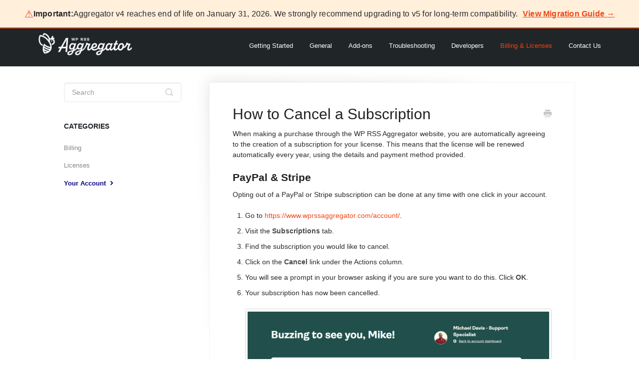

--- FILE ---
content_type: text/html; charset=utf-8
request_url: https://kb.wprssaggregator.com/article/251-how-to-cancel-a-subscription
body_size: 4744
content:


<!DOCTYPE html>
<html>
    
<head>
    <meta charset="utf-8"/>
    <title>How to Cancel a Subscription - WP RSS Aggregator Knowledge Base</title>
    <meta name="viewport" content="width=device-width, maximum-scale=1"/>
    <meta name="apple-mobile-web-app-capable" content="yes"/>
    <meta name="format-detection" content="telephone=no">
    <meta name="description" content="When making a purchase through the WP RSS Aggregator website, you are automatically agreeing to the creation of a subscription for your license. This means that"/>
    <meta name="author" content="RebelCode Ltd"/>
    <link rel="canonical" href="https://kb.wprssaggregator.com/article/251-how-to-cancel-a-subscription"/>
    
        
   
            <meta name="twitter:card" content="summary"/>
            <meta name="twitter:title" content="How to Cancel a Subscription" />
            <meta name="twitter:description" content="When making a purchase through the WP RSS Aggregator website, you are automatically agreeing to the creation of a subscription for your license. This means that"/>


    

    
        <link rel="stylesheet" href="//d3eto7onm69fcz.cloudfront.net/assets/stylesheets/launch-1768584794206.css">
    
    <style>
        body { background: #ffffff; }
        .navbar .navbar-inner { background: #292929; }
        .navbar .nav li a, 
        .navbar .icon-private-w  { color: #c0c0c0; }
        .navbar .brand, 
        .navbar .nav li a:hover, 
        .navbar .nav li a:focus, 
        .navbar .nav .active a, 
        .navbar .nav .active a:hover, 
        .navbar .nav .active a:focus  { color: #ffffff; }
        .navbar a:hover .icon-private-w, 
        .navbar a:focus .icon-private-w, 
        .navbar .active a .icon-private-w, 
        .navbar .active a:hover .icon-private-w, 
        .navbar .active a:focus .icon-private-w { color: #ffffff; }
        #serp-dd .result a:hover,
        #serp-dd .result > li.active,
        #fullArticle strong a,
        #fullArticle a strong,
        .collection a,
        .contentWrapper a,
        .most-pop-articles .popArticles a,
        .most-pop-articles .popArticles a:hover span,
        .category-list .category .article-count,
        .category-list .category:hover .article-count { color: #14248a; }
        #fullArticle, 
        #fullArticle p, 
        #fullArticle ul, 
        #fullArticle ol, 
        #fullArticle li, 
        #fullArticle div, 
        #fullArticle blockquote, 
        #fullArticle dd, 
        #fullArticle table { color:#292929; }
    </style>
    
        <link rel="stylesheet" href="//s3.amazonaws.com/helpscout.net/docs/assets/59de4aa92c7d3a40f0ed5f1e/attachments/66f315f2ceae9468399d4c51/wpra-docs-style-Sep2024.css">
    
    <link rel="apple-touch-icon-precomposed" href="//d33v4339jhl8k0.cloudfront.net/docs/assets/59de4aa92c7d3a40f0ed5f1e/images/65411b639887d43d29d3dc16/Orange.png">
    <link rel="shortcut icon" type="image/png" href="//d33v4339jhl8k0.cloudfront.net/docs/assets/59de4aa92c7d3a40f0ed5f1e/images/65411b63f269a3172d8f36db/Orange.png">
    <!--[if lt IE 9]>
    
        <script src="//d3eto7onm69fcz.cloudfront.net/assets/javascripts/html5shiv.min.js"></script>
    
    <![endif]-->
    
        <script type="application/ld+json">
        {"@context":"https://schema.org","@type":"WebSite","url":"https://kb.wprssaggregator.com","potentialAction":{"@type":"SearchAction","target":"https://kb.wprssaggregator.com/search?query={query}","query-input":"required name=query"}}
        </script>
    
        <script type="application/ld+json">
        {"@context":"https://schema.org","@type":"BreadcrumbList","itemListElement":[{"@type":"ListItem","position":1,"name":"WP RSS Aggregator Knowledge Base","item":"https://kb.wprssaggregator.com"},{"@type":"ListItem","position":2,"name":"Billing & Licenses","item":"https://kb.wprssaggregator.com/collection/85-billing-licenses"},{"@type":"ListItem","position":3,"name":"How to Cancel a Subscription","item":"https://kb.wprssaggregator.com/article/251-how-to-cancel-a-subscription"}]}
        </script>
    
    
        <script src="https://cdn.rawgit.com/google/code-prettify/master/loader/run_prettify.js?lang=css&skin=desert"></script>

<script>
document.addEventListener("DOMContentLoaded", function() {

  var notice = document.createElement("div");
  notice.className = "global-help-notice";
  notice.innerHTML = `
    <strong>Important:</strong> Aggregator v4 reaches end of life on January 31, 2026. We strongly recommend upgrading to v5 for long-term compatibility. <a href="https://www.wprssaggregator.com/help/migration/" class="global-help-link" target="_blank" rel="noopener">
    View Migration Guide →
  </a>
  `;

  // Insert at top of article content
  var container =
    document.querySelector(".docs-article") ||
    document.querySelector(".article-body") ||
    document.body;

  if (container) {
    container.prepend(notice);
  }
});
</script>

<style>
/* GLOBAL WP RSS Aggregator Notice Bar */
.global-help-notice {
  background: #ffefdb;               /* slightly richer, more intentional tone */
  border-bottom: 2px solid #ef4718;  /* brand orange */
  padding: 18px 30px;
  font-size: 16px;
  font-weight: 400;
  color: #292929;
  display: flex;
  align-items: center;
  justify-content: center;
  gap: 14px;
  letter-spacing: 0.2px;

  /* Sticky on scroll */
  position: sticky;
  top: 0;
  z-index: 9999;
}

/* Icon alignment fix */
.global-help-notice::before {
  content: "⚠️";
  font-size: 20px;
  color: #ef4718;
  margin-top: 1px;
}

/* CTA link refinement */
.global-help-link {
  color: #ef4718;
  font-weight: 700;
  text-decoration: underline;
  margin-left: 10px;                 /* separates it from the sentence */
}

.global-help-link:hover {
  color: #ef4718;
  opacity: 0.75;
}
</style>


    
</head>
    
    <body>
        
<header id="mainNav" class="navbar">
    <div class="navbar-inner">
        <div class="container-fluid">
            <a class="brand" href="/">
            
                <span>WP RSS Aggregator Knowledge Base</span>
            
            </a>
            
                <button type="button" class="btn btn-navbar" data-toggle="collapse" data-target=".nav-collapse">
                    <span class="sr-only">Toggle Navigation</span>
                    <span class="icon-bar"></span>
                    <span class="icon-bar"></span>
                    <span class="icon-bar"></span>
                </button>
            
            <div class="nav-collapse collapse">
                <nav role="navigation"><!-- added for accessibility -->
                <ul class="nav">
                    
                    
                        
                            <li  id="getting-started"><a href="/collection/47-getting-started">Getting Started  <b class="caret"></b></a></li>
                        
                            <li  id="general"><a href="/collection/91-general">General  <b class="caret"></b></a></li>
                        
                            <li  id="add-ons"><a href="/collection/61-add-ons">Add-ons  <b class="caret"></b></a></li>
                        
                            <li  id="troubleshooting"><a href="/collection/77-troubleshooting">Troubleshooting  <b class="caret"></b></a></li>
                        
                            <li  id="developers"><a href="/collection/72-developers">Developers  <b class="caret"></b></a></li>
                        
                            <li  class="active"  id="billing-licenses"><a href="/collection/85-billing-licenses">Billing &amp; Licenses  <b class="caret"></b></a></li>
                        
                    
                    
                        <li id="contact"><a href="#" class="contactUs" onclick="window.Beacon('open')">Contact Us</a></li>
                        <li id="contactMobile"><a href="#" class="contactUs" onclick="window.Beacon('open')">Contact Us</a></li>
                    
                </ul>
                </nav>
            </div><!--/.nav-collapse -->
        </div><!--/container-->
    </div><!--/navbar-inner-->
</header>
        <section id="contentArea" class="container-fluid">
            <div class="row-fluid">
                <section id="main-content" class="span9">
                    <div class="contentWrapper">
                        
    
    <article id="fullArticle">
        <h1 class="title">How to Cancel a Subscription</h1>
    
        <a href="javascript:window.print()" class="printArticle" title="Print this article" aria-label="Print this Article"><i class="icon-print"></i></a>
        <p>When making a purchase through the WP RSS Aggregator website, you are automatically agreeing to the creation of a subscription for your license. This means that the license will be renewed automatically every year, using the details and payment method provided.</p>
<h3>PayPal &amp; Stripe</h3>
<p>Opting out of a PayPal or Stripe subscription can be done at any time with one click in your account.</p>
<ol>
 <li>Go to <a href="https://www.wprssaggregator.com/account/">https://www.wprssaggregator.com/account/</a>.</li>
 <li>Visit the&nbsp;<strong>Subscriptions</strong> tab.</li>
 <li>Find the subscription you would like to cancel.</li>
 <li>Click on the <strong>Cancel</strong> link under the Actions column.</li>
 <li>You will see a prompt in your browser asking if you are sure you want to do this. Click <strong>OK</strong>.</li>
 <li><p>Your subscription has now been cancelled.</p><br><p><img src="//d33v4339jhl8k0.cloudfront.net/docs/assets/59de4aa92c7d3a40f0ed5f1e/images/653bd427283d7851b4fe9d49/file-3TKoFRUtrv.png" style="width: 718.008px; max-width: 100%; "></p><p><img src="//d33v4339jhl8k0.cloudfront.net/docs/assets/59de4aa92c7d3a40f0ed5f1e/images/653bd4f6283d7851b4fe9d4a/file-09kflutpyf.png" style="width: 100%; max-width: 100%; "></p></li>
</ol>
<h3>2Checkout</h3>
<p>If you had made the original purchase that started the subscription using the 2Checkout payment gateway, the&nbsp;<strong>Cancel</strong>&nbsp;option under Actions will not be available.</p>
<p>Unfortunately, the 2Checkout payment gateway integration didn't allow this option so we've since switched to Stripe.</p>
<p>For existing 2Checkout subscriptions, please <a href="https://www.wprssaggregator.com/contact/">contact us directly</a> to request a subscription cancellation and we'll take care of it for you.</p>
<p>If the renewal payment goes through before the subscription is cancelled, our 30-day money-back guarantee still applies and you will receive a full refund along with the cancellation.</p>
    </article>
    

    <section class="articleFoot">
    
        <i class="icon-contact"></i>
        <p class="help">Still need help?
            <a id="sbContact" href="#" class="contactUs" onclick="window.Beacon('open')">Contact Us</a>
            <a id="sbContactMobile" href="#" class="contactUs" onclick="window.Beacon('open')">Contact Us</a>
        </p>
    

    <time class="lu" datetime=2023-11-07 >Last updated on November 7, 2023</time>
    </section>

                    </div><!--/contentWrapper-->
                    
                </section><!--/content-->
                <aside id="sidebar" class="span3">
                 

<form action="/search" method="GET" id="searchBar" class="sm" autocomplete="off">
    
                    <input type="hidden" name="collectionId" value="5ab297ae042863478ea7c068"/>
                    <input type="text" name="query" title="search-query" class="search-query" placeholder="Search" value="" aria-label="Search" />
                    <button type="submit">
                        <span class="sr-only">Toggle Search</span>
                        <i class="icon-search"></i>
                    </button>
                    <div id="serp-dd" style="display: none;" class="sb">
                        <ul class="result">
                        </ul>
                    </div>
                
</form>

                
                    <h3>Categories</h3>
                    <ul class="nav nav-list">
                    
                        
                            <li ><a href="/category/90-billing">Billing  <i class="icon-arrow"></i></a></li>
                        
                    
                        
                            <li ><a href="/category/89-licenses">Licenses  <i class="icon-arrow"></i></a></li>
                        
                    
                        
                            <li  class="active" ><a href="/category/88-your-account">Your Account  <i class="icon-arrow"></i></a></li>
                        
                    
                    </ul>
                
                </aside><!--/span-->
            </div><!--/row-->
            <div id="noResults" style="display:none;">No results found.</div>
            <footer>
                

<p>&copy;
    
        <a href="https://www.wprssaggregator.com/">RebelCode Ltd</a>
    
    2026. <span>Powered by <a rel="nofollow noopener noreferrer" href="https://www.helpscout.com/docs-refer/?co=RebelCode+Ltd&utm_source=docs&utm_medium=footerlink&utm_campaign=Docs+Branding" target="_blank">Help Scout</a></span>
    
        
    
</p>

            </footer>
        </section><!--/.fluid-container-->
        
            

<script id="beaconLoader" type="text/javascript">!function(e,t,n){function a(){var e=t.getElementsByTagName("script")[0],n=t.createElement("script");n.type="text/javascript",n.async=!0,n.src="https://beacon-v2.helpscout.net",e.parentNode.insertBefore(n,e)}if(e.Beacon=n=function(t,n,a){e.Beacon.readyQueue.push({method:t,options:n,data:a})},n.readyQueue=[],"complete"===t.readyState)return a();e.attachEvent?e.attachEvent("onload",a):e.addEventListener("load",a,!1)}(window,document,window.Beacon||function(){});</script>
<script type="text/javascript">window.Beacon('init', '953ae8be-35c7-4fce-8b23-0c4bf8066cea')</script>

<script type="text/javascript">
    function hashChanged() {
        var hash = window.location.hash.substring(1); 
        if (hash === 'contact') {
            window.Beacon('open')
        }
    }

    if (window.location.hash) {
        hashChanged()
    }

    window.onhashchange = function () {
        hashChanged()
    }

    window.addEventListener('hashchange', hashChanged, false);

</script>

        
        
    <script src="//d3eto7onm69fcz.cloudfront.net/assets/javascripts/app4.min.js"></script>

<script>
// keep iOS links from opening safari
if(("standalone" in window.navigator) && window.navigator.standalone){
// If you want to prevent remote links in standalone web apps opening Mobile Safari, change 'remotes' to true
var noddy, remotes = false;
document.addEventListener('click', function(event) {
noddy = event.target;
while(noddy.nodeName !== "A" && noddy.nodeName !== "HTML") {
noddy = noddy.parentNode;
}

if('href' in noddy && noddy.href.indexOf('http') !== -1 && (noddy.href.indexOf(document.location.host) !== -1 || remotes)){
event.preventDefault();
document.location.href = noddy.href;
}

},false);
}
</script>
        
    </body>
</html>


